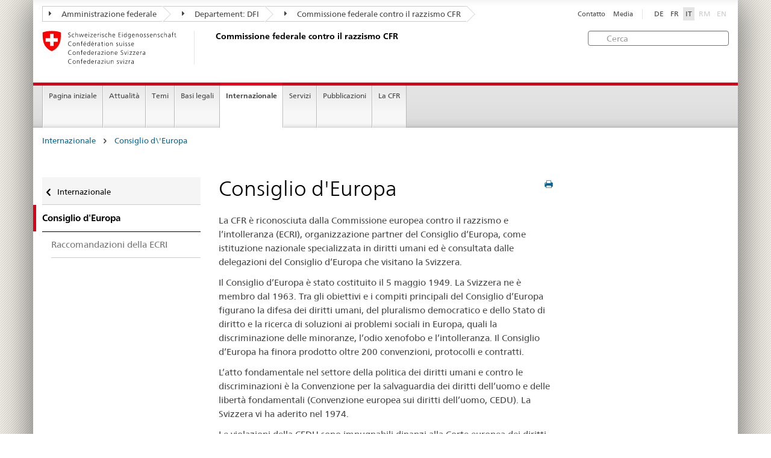

--- FILE ---
content_type: text/html
request_url: https://www.ekr.admin.ch/servizi/i234.html
body_size: 6470
content:
<!DOCTYPE HTML>
<!-- GENERATOR - generation.internetal 8.10/EKR2015_2015010702:https://www.ekr.admin.ch:it:234:20260130201155 -->
<HTML><HEAD>
<title>CFR : Consiglio d'Europa</title>

<META NAME="publisher" CONTENT="Commissione federale contro il razzismo CFR">
<META NAME="author" CONTENT="Commissione federale contro il razzismo CFR">
<META NAME="copyright" CONTENT="Commissione federale contro il razzismo CFR">
<META NAME="generator" CONTENT="generation.internetal 8.10/EKR2015_2015010702">
<META NAME="robots" content="index,follow">
<META NAME="last-modified" CONTENT="2024-07-22">
<meta property="og:url" content="https://www.ekr.admin.ch/internazionale/i234.html" />
<meta property="og:type" content="article" />
<meta property="og:title" content="CFR : Consiglio d'Europa" />
<meta property="og:description" content="" />
<META NAME="revisit-after" content="7 days">
<meta name="referrer" content="no-referrer">
<META NAME="language" CONTENT="it">

<meta charset="utf-8">
<meta http-equiv="X-UA-Compatible" content="IE=edge">
<meta name="viewport" content="width=device-width, initial-scale=1">
<META NAME="language" CONTENT="it">
<html lang="it">
<liNK rel="stylesheet" href="/css/vendors.css">
<liNK rel="stylesheet" href="/css/admin.css">
<liNK rel="stylesheet" href="/css/admin_scm_20250612.css">
<style type="text/css">
blockquote::before{content:""}
blockquote::after{content:""}
</style>
<liNK rel="shortcut icon" href="/img/ico/favicon.ico">
<liNK rel="apple-touch-icon" sizes="57x57" href="/img/ico/apple-touch-icon-57x57.png">
<liNK rel="apple-touch-icon" sizes="114x114" href="/img/ico/apple-touch-icon-114x114.png">
<liNK rel="apple-touch-icon" sizes="72x72" href="/img/ico/apple-touch-icon-72x72.png">
<liNK rel="apple-touch-icon" sizes="144x144" href="/img/ico/apple-touch-icon-144x144.png">
<liNK rel="apple-touch-icon" sizes="60x60" href="/img/ico/apple-touch-icon-60x60.png">
<liNK rel="apple-touch-icon" sizes="120x120" href="/img/ico/apple-touch-icon-120x120.png">
<liNK rel="apple-touch-icon" sizes="76x76" href="/img/ico/apple-touch-icon-76x76.png">
<liNK rel="icon" type="image/png" href="/img/ico/favicon-96x96.png" sizes="96x96">
<liNK rel="icon" type="image/png" href="/img/ico/favicon-16x16.png" sizes="16x16">
<liNK rel="icon" type="image/png" href="/img/ico/favicon-32x32.png" sizes="32x32">
<meta name="msapplication-TileColor" content="#ffffff">
<meta name="msapplication-TileImage" content="/img/ico/mstile-144x144.png">
<meta name="msapplication-config" content="/img/ico/browserconfig.xml">
<!--[if lt IE 9]>
<script src="/js/html5shiv.js">
</SCRIPT>
<script src="/js/respond.min.js">
</SCRIPT>
<![endif]-->
<script>
(function(i,s,o,g,r,a,m){i['GoogleAnalyticsObject']=r;i[r]=i[r]||function(){
(i[r].q=i[r].q||[]).push(arguments)},i[r].l=1*new Date();a=s.createElement(o),
m=s.getElementsByTagName(o)[0];a.async=1;a.src=g;m.parentNode.insertBefore(a,m)
})(window,document,'script','https://www.google-analytics.com/analytics.js','ga');
ga('create', 'UA-64852589-1', 'auto');
ga('send', 'pageview');

</SCRIPT>
</head>

<body>
<div class="container container-main">

<header>
<div class="clearfix">
<nav class="navbar treecrumb pull-left">
<h2 class="sr-only">Orientation in the website</h2>
<ul class="nav navbar-nav">
<li class="dropdown">
<a href="https://www.admin.ch/gov/it/pagina-iniziale.html" class="dropdown-toggle"><span class="icon icon--right"></span> Amministrazione federale</a>
</li>
<li class="dropdown">
<a href="https://www.edi.admin.ch/edi/it/home.html" class="dropdown-toggle"><span class="icon icon--right"></span> Departement: DFI</a>
</li>
<li class="dropdown">
<a href="i100.html" class="dropdown-toggle"><span class="icon icon--right"></span> Commissione federale contro il razzismo CFR</a>
</li>
</ul>
</nav>
<section class="nav-services clearfix">
<h2>Consiglio d'Europa</h2>
<h2 class="sr-only">Language selection</h2>
<nav class="nav-lang">
<ul>
<li><a href="/internationales/d234.html">DE</a></li>
<li><a href="/international/f234.html">FR</a></li>
<li><a class="active" href="/internazionale/i234.html">IT</a></li>
<li class="disabled">RM</li>
<li class="disabled">EN</li>
</ul>
</nav>
<nav class="nav-service">
<h2 class="sr-only">Services navigation</h2>
<ul>
<li><a href="/i367.html">Contatto</a></li>
<li><a href="/i244.html">Media</a></li>
</ul>
</nav>
</section>
</div>
<a href="https://www.ekr.admin.ch/pagina_iniziale/i112.html" class="brand hidden-xs">
<img src="/img/logo-CH.svg" onerror="this.onerror=null; this.src='/img/logo-CH.png'" alt="Commissione federale contro il razzismo CFR">
<h1>Commissione federale contro il razzismo CFR</h1>
</a>
<form class="form-horizontal form-search pull-right" accept-charset="utf-8" action="/i513.html">
<h2 class="sr-only">Cerca</h2>
<label for="search-field" class="sr-only">Cerca:</label>
<input id="search-field" name="search" class="form-control search-field" type="text" placeholder="Cerca">
</form>
</header>
<nav class="nav-main yamm navbar">
<h2 class="sr-only">Navigation</h2>
<!-- Mobile -->
<section class="nav-mobileSCM">
<div class="table-row">
<div class="nav-mobile-header">
<div class="table-row">
<span class="nav-mobile-logo"><a href="/pagina_iniziale/i112.html"><img src="/img/swiss.svg" onerror="this.onerror=null; this.src='/img/swiss.png'" alt="Confederatio Helvetica"></a>
</span>
<a href="/pagina_iniziale/i112.html"><h1>Commissione federale contro il razzismo CFR</h1></a>
</a>
</div>
</div>
<div class="table-cell dropdown">
<a href="#" class="nav-mobile-menu dropdown-toggle" data-toggle="dropdown"><span class="icon icon--menu"></span></a>
<div class="drilldown dropdown-menu" role="menu">
<div class="drilldown-container">
<nav class="nav-page-list">
<ul>
<a href="/internazionale/i231.html" class="icon icon--before icon--less">Internazionale</a>
<li class="active"><a href="/internazionale/i234.html">Consiglio d'Europa</a></li>
<ul>
<ul>
<li><a href="/internazionale/i609.html">Raccomandazioni della ECRI</a></li>
</ul>
</ul>
<a href="#" class="yamm-close-bottom"><span class="icon icon--top"></span></a>
</nav>
</div>
</div>
</div>
<div class="table-cell dropdown">
<a href="#" class="nav-mobile-menu dropdown-toggle" data-toggle="dropdown"><span class="icon icon--search"></span></a>
<div class="dropdown-menu" role="menu">
<form class="form">
<h2 class="sr-only">Cerca</h2>
<label for="search-field-mobile" class="sr-only">Cerca:</label>
<input id="search-field-mobile" class="form-control" type="text" placeholder="Cerca">
<span class="icon icon--search"></span>
</form>
</div>
</div>
</div>
</section>
<!-- Non mobile The tab navigation -->
<ul class="nav navbar-nav nav-SCM"><li class="dropdown background_image_none"><a href="/pagina_iniziale/i112.html" title="Pagina iniziale">Pagina iniziale</a></li>
<li class="dropdown yamm-fw">
<a href="#" class="dropdown-toggle" data-toggle="dropdown">Attualità</a>
<ul class="dropdown-menu" role="menu">
<li>
<div class="yamm-content container-fluid">
<div class="row">
<div class="col-sm-12"><a href="#" class="yamm-close icon icon--after icon--close pull-right">Chiudere</a>
</div>
</div>
<div class="row">
<div class="col-sm-2"><h4><a href="/attualita/i940.html" title="Giubileo">Giubileo</a></h4>
</div>
<div class="col-sm-2"><h4><a href="/attualita/i244.html" title="Comunicati stampa">Comunicati stampa</a></h4>
</div>
<div class="col-sm-2"><h4><a href="/attualita/i109.html" title="Pareri">Pareri</a></h4>
</div>
<div class="col-sm-2"><h4><a href="/attualita/i258.html" title="Procedure di consultazione">Procedure di consultazione</a></h4>
</div>
<div class="col-sm-2"><h4><a href="/attualita/i214.html" title="Manifestazioni">Manifestazioni</a></h4>
<ul>
<li><a href="/attualita/i541.html" title="Campagne">Campagne</a></li>
<li><a href="/attualita/i579.html" title="Settimana contro il razzismo">Settimana contro il razzismo</a></li>
<li><a href="/attualita/i230.html" title="Convegni">Convegni</a></li>
</ul>
</div>
</div>
</p><p><br>
<a href="#" class="yamm-close-bottom"><span class="icon icon--top"></span></a>
</div>
</li>
</ul>
</li>
<li class="dropdown yamm-fw">
<a href="#" class="dropdown-toggle" data-toggle="dropdown">Temi</a>
<ul class="dropdown-menu" role="menu">
<li>
<div class="yamm-content container-fluid">
<div class="row">
<div class="col-sm-12"><a href="#" class="yamm-close icon icon--after icon--close pull-right">Chiudere</a>
</div>
</div>
<div class="row">
<div class="col-sm-2"><h4><a href="/temi/i260.html" title="Definizioni">Definizioni</a></h4>
<ul>
<li><a href="/temi/i123.html" title="Razzismo">Razzismo</a></li>
<li><a href="/temi/i502.html" title="Discriminazione">Discriminazione</a></li>
<li><a href="/temi/i125.html" title="Antisemitismo">Antisemitismo</a></li>
<li><a href="/temi/i126.html" title="Ostilità verso i musulmani ">Ostilità verso i musulmani </a></li>
<li><a href="/temi/i127.html" title="Il razzismo contro i neri ">Il razzismo contro i neri </a></li>
<li><a href="/temi/i129.html" title="Antiziganismo">Antiziganismo</a></li>
<li><a href="/temi/i128.html" title="Xenofobia ">Xenofobia </a></li>
</ul>
</div>
<div class="col-sm-2"><h4><a href="/temi/i133.html" title="Ambiti della vita">Ambiti della vita</a></h4>
<ul>
<li><a href="/temi/i134.html" title="Mondo del lavoro">Mondo del lavoro</a></li>
<li><a href="/temi/i135.html" title="Alloggio">Alloggio</a></li>
<li><a href="/temi/i140.html" title="Servizio pubblico e servizi privati">Servizio pubblico e servizi privati</a></li>
<li><a href="/temi/i136.html" title="Tempo libero">Tempo libero</a></li>
<li><a href="/temi/i137.html" title="Spazio pubblico">Spazio pubblico</a></li>
<li><a href="/temi/i139.html" title="Media e internet">Media e internet</a></li>
<li><a href="/temi/i141.html" title="Naturalizzazione">Naturalizzazione</a></li>
</ul>
</div>
</div>
</p><p><br>
<a href="#" class="yamm-close-bottom"><span class="icon icon--top"></span></a>
</div>
</li>
</ul>
</li>
<li class="dropdown yamm-fw">
<a href="#" class="dropdown-toggle" data-toggle="dropdown">Basi legali</a>
<ul class="dropdown-menu" role="menu">
<li>
<div class="yamm-content container-fluid">
<div class="row">
<div class="col-sm-12"><a href="#" class="yamm-close icon icon--after icon--close pull-right">Chiudere</a>
</div>
</div>
<div class="row">
<div class="col-sm-2"><h4><a href="/basi_legali/i144.html" title="Diritto internazionale">Diritto internazionale</a></h4>
<ul>
<li><a href="/basi_legali/i160.html" title="Procedura individuale di comunicazione">Procedura individuale di comunicazione</a></li>
</ul>
</div>
<div class="col-sm-2"><h4><a href="/basi_legali/i601.html" title="Diritto costituzionale">Diritto costituzionale</a></h4>
</div>
<div class="col-sm-2"><h4><a href="/basi_legali/i154.html" title="Diritto penale">Diritto penale</a></h4>
<ul>
<li><a href="/basi_legali/i155.html" title="Contesto">Contesto</a></li>
<li><a href="/basi_legali/i559.html" title="Perché abbiamo bisogno di una norma antidiscriminazione?">Perché abbiamo bisogno di una norma antidiscriminazione?</a></li>
<li><a href="/basi_legali/i181.html" title="FAQ">FAQ</a></li>
</ul>
</div>
<div class="col-sm-2"><h4><a href="/basi_legali/i507.html" title="Diritto civile">Diritto civile</a></h4>
</div>
<div class="col-sm-2"><h4><a href="/basi_legali/i264.html" title="Tutela giuridica">Tutela giuridica</a></h4>
<ul>
<li><a href="/basi_legali/i266.html" title="Possibilità di ricorso al CERD">Possibilità di ricorso al CERD</a></li>
</ul>
</div>
</div>
</p><p><br>
<a href="#" class="yamm-close-bottom"><span class="icon icon--top"></span></a>
</div>
</li>
</ul>
</li>
<li class="dropdown yamm-fw current">
<a href="#" class="dropdown-toggle" data-toggle="dropdown">Internazionale</a>
<ul class="dropdown-menu" role="menu">
<li>
<div class="yamm-content container-fluid">
<div class="row">
<div class="col-sm-12"><a href="#" class="yamm-close icon icon--after icon--close pull-right">Chiudere</a>
</div>
</div>
<div class="row">
<div class="col-sm-2"><h4><a href="/internazionale/i232.html" title="ONU">ONU</a></h4>
<ul>
<li><a href="/internazionale/i607.html" title="Raccomandazioni del CERD">Raccomandazioni del CERD</a></li>
</ul>
</div>
<div class="col-sm-2"><h4><a href="/internazionale/i234.html" title="Consiglio d'Europa">Consiglio d'Europa</a></h4>
<ul>
<li><a href="/internazionale/i609.html" title="Raccomandazioni della ECRI">Raccomandazioni della ECRI</a></li>
</ul>
</div>
<div class="col-sm-2"><h4><a href="/internazionale/i237.html" title="OSCE">OSCE</a></h4>
</div>
</div>
</p><p><br>
<a href="#" class="yamm-close-bottom"><span class="icon icon--top"></span></a>
</div>
</li>
</ul>
</li>
<li class="dropdown yamm-fw">
<a href="#" class="dropdown-toggle" data-toggle="dropdown">Servizi</a>
<ul class="dropdown-menu" role="menu">
<li>
<div class="yamm-content container-fluid">
<div class="row">
<div class="col-sm-12"><a href="#" class="yamm-close icon icon--after icon--close pull-right">Chiudere</a>
</div>
</div>
<div class="row">
<div class="col-sm-2"><h4><a href="/servizi/i384.html" title="Agenda politica su razzismo">Agenda politica su razzismo</a></h4>
<ul>
<li><a href="/servizi/i546.html" title="Sessione autunnale 2025">Sessione autunnale 2025</a></li>
<li><a href="/servizi/i545.html" title="Sessione speciale 2025">Sessione speciale 2025</a></li>
<li><a href="/servizi/i543.html" title="Sessione estiva 2025">Sessione estiva 2025</a></li>
<li><a href="/servizi/i526.html" title="Sessione primaverile 2025">Sessione primaverile 2025</a></li>
<li><a href="/servizi/i544.html" title="Sessione invernale 2024">Sessione invernale 2024</a></li>
</ul>
</div>
<div class="col-sm-2"><h4><a href="/servizi/i269.html" title="Raccolta di casi giuridici">Raccolta di casi giuridici</a></h4>
<ul>
<li><a href="/servizi/i272.html" title="Quadro statistico">Quadro statistico</a></li>
<li><a href="/servizi/i373.html" title="Ricerca">Ricerca</a></li>
<li><a href="/servizi/i509.html" title="Aiuto">Aiuto</a></li>
</ul>
</div>
<div class="col-sm-2"><h4><a href="/servizi/i508.html" title="Consulenza giuridica">Consulenza giuridica</a></h4>
<ul>
<li><a href="/servizi/i838.html" title="Guida giuridica on-line">Guida giuridica on-line</a></li>
</ul>
</div>
<div class="col-sm-2"><h4><a href="/servizi/i259.html" title="Rete di consulenza per le vittime del razzismo">Rete di consulenza per le vittime del razzismo</a></h4>
</div>
<div class="col-sm-2"><h4><a href="/servizi/i420.html" title="Conciliazione">Conciliazione</a></h4>
</div>
</div>
</p><p><br>
<a href="#" class="yamm-close-bottom"><span class="icon icon--top"></span></a>
</div>
</li>
</ul>
</li>
<li class="dropdown yamm-fw">
<a href="#" class="dropdown-toggle" data-toggle="dropdown">Pubblicazioni</a>
<ul class="dropdown-menu" role="menu">
<li>
<div class="yamm-content container-fluid">
<div class="row">
<div class="col-sm-12"><a href="#" class="yamm-close icon icon--after icon--close pull-right">Chiudere</a>
</div>
</div>
<div class="row">
<div class="col-sm-2"><h4><a href="/pubblicazioni/i108.html" title="TANGRAM">TANGRAM</a></h4>
<ul>
<li><a href="/pubblicazioni/i548.html" title="Abbonamento TANGRAM">Abbonamento TANGRAM</a></li>
</ul>
</div>
<div class="col-sm-2"><h4><a href="/pubblicazioni/i107.html" title="Studi">Studi</a></h4>
</div>
<div class="col-sm-2"><h4><a href="/pubblicazioni/i839.html" title="Dossier tematici">Dossier tematici</a></h4>
</div>
<div class="col-sm-2"><h4><a href="/pubblicazioni/i602.html" title="Monitoraggio nazionale ">Monitoraggio nazionale </a></h4>
</div>
<div class="col-sm-2"><h4><a href="/pubblicazioni/i110.html" title="Rapporti annuali">Rapporti annuali</a></h4>
</div>
<div class="col-sm-2 clearboth"><h4><a href="/pubblicazioni/i892.html" title="Newsletter della CFR">Newsletter della CFR</a></h4>
</div>
<div class="col-sm-2"><h4><a href="/pubblicazioni/i119.html" title="Altre pubblicazioni">Altre pubblicazioni</a></h4>
</div>
</div>
</p><p><br>
<a href="#" class="yamm-close-bottom"><span class="icon icon--top"></span></a>
</div>
</li>
</ul>
</li>
<li class="dropdown yamm-fw">
<a href="#" class="dropdown-toggle" data-toggle="dropdown">La CFR</a>
<ul class="dropdown-menu" role="menu">
<li>
<div class="yamm-content container-fluid">
<div class="row">
<div class="col-sm-12"><a href="#" class="yamm-close icon icon--after icon--close pull-right">Chiudere</a>
</div>
</div>
<div class="row">
<div class="col-sm-2"><h4><a href="/la_cfr/i598.html" title="Chi siamo">Chi siamo</a></h4>
</div>
<div class="col-sm-2"><h4><a href="/la_cfr/i159.html" title="Mandato">Mandato</a></h4>
</div>
<div class="col-sm-2"><h4><a href="/la_cfr/i599.html" title="Priorità tematiche della CFR">Priorità tematiche della CFR</a></h4>
</div>
<div class="col-sm-2"><h4><a href="/la_cfr/i291.html" title="Composizione">Composizione</a></h4>
</div>
<div class="col-sm-2"><h4><a href="/la_cfr/i292.html" title="Segreteria">Segreteria</a></h4>
</div>
<div class="col-sm-2 clearboth"><h4><a href="https://portal.collab.admin.ch/sites/301-e-collaboration/SitePages/Homepage.aspx" title="e-collaboration" target="_blank">e-collaboration</a></h4>
</div>
<div class="col-sm-2"><h4><a href="/la_cfr/i367.html" title="Contatto">Contatto</a></h4>
</div>
</div>
</p><p><br>
<a href="#" class="yamm-close-bottom"><span class="icon icon--top"></span></a>
</div>
</li>
</ul>
</li>
</ul>
</nav>
<section class="nav-SCM-print">
Pagina iniziale | Attualità | Temi | Basi legali | <b>Internazionale</b> | Servizi | Pubblicazioni | La CFR
</section>
<div class="container-fluid">
<div class="row">
<div class="col-sm-12">
<ol class="breadcrumb">
<li><a href="/internazionale/i231.html">Internazionale</a></li> <span class="icon icon--greater"></span>
<li><a href="/internazionale/i234.html">Consiglio d\'Europa</a></li>
</ol>
</div>
</div>
</div>
<br>
<div class="container-fluid">
<div class="row">
<div class="col-sm-8 col-sm-push-4 col-md-9 col-md-push-3">
<div class="row">
<div class="col-md-8"><a href="#" onclick="window.print()" class="icon icon--before icon--print pull-right"></a>
<h1>Consiglio d'Europa</h1><p>La CFR è riconosciuta dalla Commissione europea contro il razzismo e l’intolleranza (ECRI), organizzazione partner del Consiglio d’Europa, come istituzione nazionale specializzata in diritti umani ed è consultata dalle delegazioni del Consiglio d’Europa che visitano la Svizzera.</p><p>Il Consiglio d’Europa è stato costituito il 5 maggio 1949. La Svizzera ne è membro dal 1963. Tra gli obiettivi e i compiti principali del Consiglio d’Europa figurano la difesa dei diritti umani, del pluralismo democratico e dello Stato di diritto e la ricerca di soluzioni ai problemi sociali in Europa, quali la discriminazione delle minoranze, l’odio xenofobo e l’intolleranza. Il Consiglio d’Europa ha finora prodotto oltre 200 convenzioni, protocolli e contratti.</p><p>L’atto fondamentale nel settore della politica dei diritti umani e contro le discriminazioni è la Convenzione per la salvaguardia dei diritti dell’uomo e delle libertà fondamentali (Convenzione europea sui diritti dell’uomo, CEDU). La Svizzera vi ha aderito nel 1974.</p><p>Le violazioni della CEDU sono impugnabili dinanzi alla Corte europea dei diritti dell’uomo (Corte EDU) dopo esaurimento delle vie di ricorso previste dall’ordinamento dello Stato chiamato in causa.</p><p>La Convenzione-quadro per la protezione delle minoranze nazionali del 1995 lascia facoltà agli Stati di definire le minoranze presenti sui rispettivi territori, tutelandone comunque i diritti esercitati in modo individuale o collettivo, come l’uso della lingua, le istituzioni di formazione e l’identità culturale. Prevede inoltre il divieto della discriminazione. La Convenzione-quadro è entrata in vigore in Svizzera il 1° febbraio 1999. La Svizzera ha definito minoranze nazionali i tre gruppi linguistici minoritari, la comunità ebraica, gli jenisch e i sinti.</p><div class="hr100p1sp">
</div>
<div class="div-h2"><h4>Commissione europea contro il razzismo e l’intolleranza (ECRI)</h4>
</div><div class="clearboth"><p>La Commissione europea contro il razzismo e l’intolleranza (ECRI) e la CFR collaborano dal 1997 in progetti specifici, tra i quali va menzionato il convegno internazionale sulla costituzione di istituzioni nazionali contro il razzismo, organizzato nel 1998 congiuntamente dalla CFR, dalla ECRI e dall’Istituto svizzero di diritto comparato. La ECRI offre anche una piattaforma che consente alle istituzioni nazionali come la CFR di formulare idee e suggerimenti. Da parte sua la CFR contribuisce a diffondere su tutto il territorio nazionale le raccomandazioni e il rapporto della ECRI sulla Svizzera mediante il suo lavoro di pubbliche relazioni.</p><p>Approvata dal Vertice dei capi di Stato e di Governo dei Paesi membri del Consiglio d’Europa a Vienna il 9 ottobre 1993, la ECRI è stata costituita nel 1994.</p><p>Composta di esperti indipendenti in rappresentanza di ogni Paese membro del Consiglio d’Europa, elabora rapporti critici sulla situazione nei Paesi membri del Consiglio d’Europa, emana raccomandazioni su temi di attualità e promuove attività per sensibilizzare la società civile, perlopiù con le organizzazioni partner nazionali.</p>
</div>
<div class="clearboth"><ul class="nav nav-tabs">
<li class="active"><a href="#tab1" data-toggle="tab">Link</a></li>
</ul>
<div class="tab-content tab-border">
<div class="tab-pane active" id="tab1">
<p class="margintop06"><a href="http://www.coe.int/DefaultIT.asp" target="_blank" title="Consiglio d'Europa">Consiglio d'Europa</a> <hr><p class="margintop06"><a href="https://www.coe.int/fr/web/european-commission-against-racism-and-intolerance/" target="_blank" title="Commissione europea contro il razzismo e l’intolleranza (ECRI)">Commissione europea contro il razzismo e l’intolleranza (ECRI)</a> <hr><p class="margintop06"><a href="http://www.admin.ch/opc/it/classified-compilation/19500267/index.html" target="_blank" title="Convenzione europea sui diritti dell’uomo (CEDU)">Convenzione europea sui diritti dell’uomo (CEDU)</a> <hr><p class="margintop06"><a href="http://www.echr.coe.int/Pages/home.aspx?p=home" target="_blank" title="Corte europea dei diritti dell'uomo (ECHR)">Corte europea dei diritti dell'uomo (ECHR)</a> <hr><p class="margintop06"><a href="http://www.admin.ch/ch/i/rs/0_441_1/index.html" target="_blank" title="Convenzione-quadro per la protezione delle minoranze nazionali">Convenzione-quadro per la protezione delle minoranze nazionali</a>
</div>
</div>
</div>
<div class="clearboth paddingtop25px">
<p><small><a href="#" class="icon icon--before icon--power">Inizio pagina</a><span class="text-dimmed margintop03">Ultima modifica: 22.07.2024</span></small></p>
</div>
</div>
<div class="col-md-4">
</div>
</div>
</div>
<div class="col-sm-4 col-sm-pull-8 col-md-3 col-md-pull-9 drilldown">
<div class="drilldown-container">
<nav class="nav-page-list">
<a href="#" class="icon icon--before icon--less visible-xs">Back to parent</a>
<a href="/internazionale/i231.html"
class="icon icon--before icon--less upmenu"> Internazionale</a>
<ul>
<li class=" active"><a href="/internazionale/i234.html">Consiglio d'Europa</a></li>
<ul class="einzug">
<li><a href="/internazionale/i609.html">Raccomandazioni della ECRI</a></li>
</ul>
</ul>
</nav>
</div>
</div>
</div>
</div>
<footer>
<div class="container-fluid footer-service">
<nav>
<ul>
<a href="/internazionale/i231.html" class="icon icon--before icon--less">Internazionale</a>
<li class="active"><a href="/internazionale/i234.html">Consiglio d'Europa</a></li>
<ul>
<ul>
<li><a href="/internazionale/i609.html">Raccomandazioni della ECRI</a></li>
</ul>
<li><a href="/i367.html">Contatto</a></li>
<li><a href="/i244.html">Media</a></li>
</ul>
</nav>
</div>
<div class="site-map">
<a href="#site-map" data-target="#site-map" data-toggle="collapse" class="site-map-toggle collapsed">Sitemap</a>
<script src="/js/polyfills.min.js">
</SCRIPT>
<div class="container-fluid" id="site-map">
<div class="col-sm-3 col-md-2_5">
<a href="/attualita/i596.html"><h3>Attualità</h3></a>
<ul class="list-unstyled"><li class="margintop03"><a href="/attualita/i940.html" title="Giubileo">Giubileo</a></li><li class="margintop03"><a href="/attualita/i244.html" title="Comunicati stampa">Comunicati stampa</a></li><li class="margintop03"><a href="/attualita/i109.html" title="Pareri">Pareri</a></li><li class="margintop03"><a href="/attualita/i258.html" title="Procedure di consultazione">Procedure di consultazione</a></li><li class="margintop03"><a href="/attualita/i214.html" title="Manifestazioni">Manifestazioni</a></li>
</ul>
</div><div class="col-sm-3 col-md-2_5">
<a href="/temi/i501.html"><h3>Temi</h3></a>
<ul class="list-unstyled"><li class="margintop03"><a href="/temi/i260.html" title="Definizioni">Definizioni</a></li><li class="margintop03"><a href="/temi/i133.html" title="Ambiti della vita">Ambiti della vita</a></li>
</ul>
</div><div class="col-sm-3 col-md-2_5">
<a href="/basi_legali/i142.html"><h3>Basi legali</h3></a>
<ul class="list-unstyled"><li class="margintop03"><a href="/basi_legali/i144.html" title="Diritto internazionale">Diritto internazionale</a></li><li class="margintop03"><a href="/basi_legali/i601.html" title="Diritto costituzionale">Diritto costituzionale</a></li><li class="margintop03"><a href="/basi_legali/i154.html" title="Diritto penale">Diritto penale</a></li><li class="margintop03"><a href="/basi_legali/i507.html" title="Diritto civile">Diritto civile</a></li><li class="margintop03"><a href="/basi_legali/i264.html" title="Tutela giuridica">Tutela giuridica</a></li>
</ul>
</div><div class="col-sm-3 col-md-2_5">
<a href="/internazionale/i231.html"><h3>Internazionale</h3></a>
<ul class="list-unstyled"><li class="margintop03"><a href="/internazionale/i232.html" title="ONU">ONU</a></li><li class="margintop03"><a href="/internazionale/i234.html" title="Consiglio d'Europa">Consiglio d'Europa</a></li><li class="margintop03"><a href="/internazionale/i237.html" title="OSCE">OSCE</a></li>
</ul>
</div><div class="col-sm-3 col-md-2_5">
<a href="/servizi/i114.html"><h3>Servizi</h3></a>
<ul class="list-unstyled"><li class="margintop03"><a href="/servizi/i384.html" title="Agenda politica su razzismo">Agenda politica su razzismo</a></li><li class="margintop03"><a href="/servizi/i269.html" title="Raccolta di casi giuridici">Raccolta di casi giuridici</a></li><li class="margintop03"><a href="/servizi/i508.html" title="Consulenza giuridica">Consulenza giuridica</a></li><li class="margintop03"><a href="/servizi/i259.html" title="Rete di consulenza per le vittime del razzismo">Rete di consulenza per le vittime del razzismo</a></li><li class="margintop03"><a href="/servizi/i420.html" title="Conciliazione">Conciliazione</a></li>
</ul>
</div><div class="col-sm-3 col-md-2_5">
<a href="/pubblicazioni/i113.html"><h3>Pubblicazioni</h3></a>
<ul class="list-unstyled"><li class="margintop03"><a href="/pubblicazioni/i108.html" title="TANGRAM">TANGRAM</a></li><li class="margintop03"><a href="/pubblicazioni/i107.html" title="Studi">Studi</a></li><li class="margintop03"><a href="/pubblicazioni/i839.html" title="Dossier tematici">Dossier tematici</a></li><li class="margintop03"><a href="/pubblicazioni/i602.html" title="Monitoraggio nazionale ">Monitoraggio nazionale </a></li><li class="margintop03"><a href="/pubblicazioni/i110.html" title="Rapporti annuali">Rapporti annuali</a></li><li class="margintop03"><a href="/pubblicazioni/i892.html" title="Newsletter della CFR">Newsletter della CFR</a></li><li class="margintop03"><a href="/pubblicazioni/i119.html" title="Altre pubblicazioni">Altre pubblicazioni</a></li>
</ul>
</div><div class="col-sm-3 col-md-2_5">
<a href="/la_cfr/i594.html"><h3>La CFR</h3></a>
<ul class="list-unstyled"><li class="margintop03"><a href="/la_cfr/i598.html" title="Chi siamo">Chi siamo</a></li><li class="margintop03"><a href="/la_cfr/i159.html" title="Mandato">Mandato</a></li><li class="margintop03"><a href="/la_cfr/i599.html" title="Priorità tematiche della CFR">Priorità tematiche della CFR</a></li><li class="margintop03"><a href="/la_cfr/i291.html" title="Composizione">Composizione</a></li><li class="margintop03"><a href="/la_cfr/i292.html" title="Segreteria">Segreteria</a></li><li class="margintop03"><a href="https://portal.collab.admin.ch/sites/301-e-collaboration/SitePages/Homepage.aspx" title="e-collaboration" target="_blank">e-collaboration</a></li><li class="margintop03"><a href="/la_cfr/i367.html" title="Contatto">Contatto</a></li>
</ul>
</div>
</div>
</div>
<div class="container-fluid" id="footinfo">
<h3>Tenersi informati</h3>
<nav class="links-social">
<ul>
<li><a class="icon icon--before icon--twitter" href="https://twitter.com/ekrcfr" target="_blank">Twitter</a></li>
<li><a class="icon icon--before icon--instagram" href="https://www.instagram.com/ekr_cfr/" target="_blank" title="" style="margin-left:0"><img src="/abbbg/icon-s-instagram.png" style="padding:0; margin:0 5px 0 -7px; width:13px">Instagram</a>
<li><a class="icon icon--before icon--facebook" href="https://www.facebook.com/ekrcfr/?modal=admin_todo_tour" target="_blank">Facebook</a></li>
<li><a class="icon icon--before icon--message" href="/i834.html">Newsletter della CFR</a></li>
<li><a class="icon icon--before icon--message" href="https://www.news-service.admin.ch/dienstleistungen/abonnieren/index.html?lang=it" target="_blank">News</a></li>
</ul>
</nav>
<hr class="footer-line visible-xs">
<div class="logo-footer">
<a href="/pagina_iniziale/i112.html" class="brand">
<img src="/img/logo-CH.svg" onerror="this.onerror=null; this.src='/img/logo-CH.png'" alt="The Federal Authorities of the Swiss Confederation, www.admin.ch"></a>
</div>
</div>
<address>
<div class="container-fluid" id="footpublisher">
<span class="hidden-xs">Commissione federale contro il razzismo CFR</span>
<nav class="pull-right">
<ul>
<li><a href="/i510.html">Sitemap</a></li>
<li><a href="/i549.html">Impressum</a></li>
<li><a href="/i550.html">Basi legali</a></li>
</ul>
</nav>
</div>
</address>
</footer>
</div>
<script type="text/javascript" src="/js/vendors.min.js">
</SCRIPT>
<script type="text/javascript" src="/js/main.min.js">
</SCRIPT>
</body>
</html>
